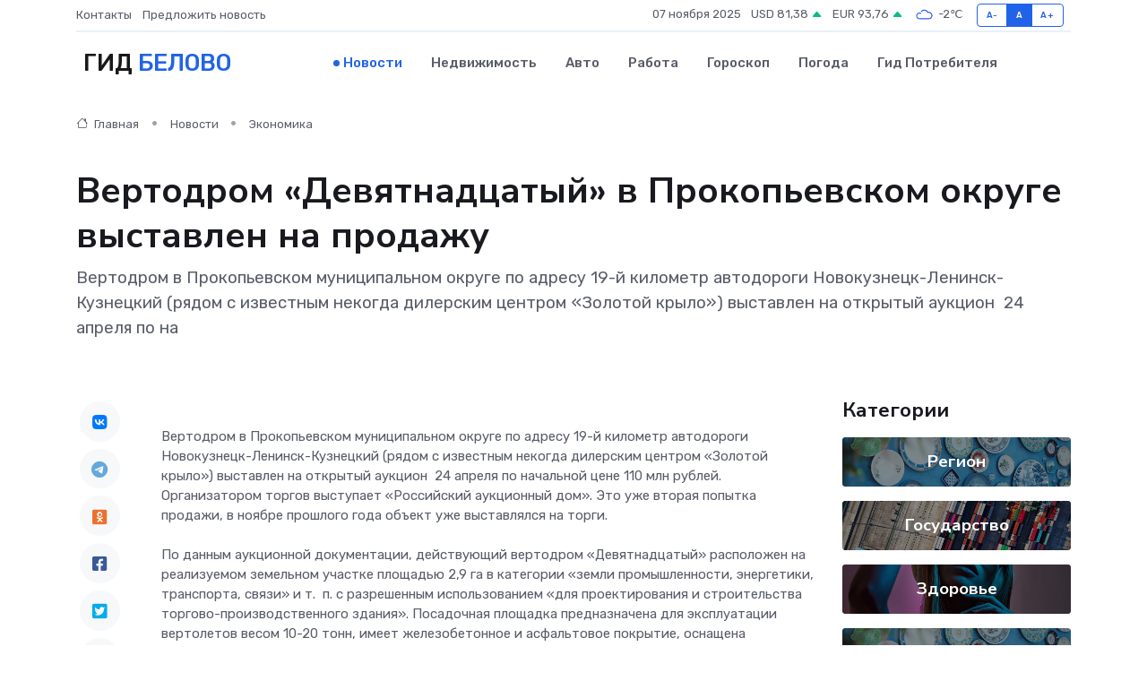

--- FILE ---
content_type: text/html; charset=UTF-8
request_url: https://belovo-gid.ru/news/ekonomika/vertodrom-devyatnadcatyy-v-prokopevskom-okruge-vystavlen-na-prodazhu.htm
body_size: 9272
content:
<!DOCTYPE html>
<html lang="ru">
<head>
	<meta charset="utf-8">
	<meta name="csrf-token" content="vAYsmspgbi7ZYzo1nuJvN0OBWae33gamYNKortmg">
    <meta http-equiv="X-UA-Compatible" content="IE=edge">
    <meta name="viewport" content="width=device-width, initial-scale=1">
    <title>Вертодром «Девятнадцатый» в Прокопьевском округе выставлен на продажу - новости Белово</title>
    <meta name="description" property="description" content="Вертодром в Прокопьевском муниципальном округе по адресу 19-й километр автодороги Новокузнецк-Ленинск-Кузнецкий (рядом с известным некогда дилерским центром «Золотой крыло») выставлен на открытый аукцион&nbsp; 24...">
    
    <meta property="fb:pages" content="105958871990207" />
    <link rel="shortcut icon" type="image/x-icon" href="https://belovo-gid.ru/favicon.svg">
    <link rel="canonical" href="https://belovo-gid.ru/news/ekonomika/vertodrom-devyatnadcatyy-v-prokopevskom-okruge-vystavlen-na-prodazhu.htm">
    <link rel="preconnect" href="https://fonts.gstatic.com">
    <link rel="dns-prefetch" href="https://fonts.googleapis.com">
    <link rel="dns-prefetch" href="https://pagead2.googlesyndication.com">
    <link rel="dns-prefetch" href="https://res.cloudinary.com">
    <link href="https://fonts.googleapis.com/css2?family=Nunito+Sans:wght@400;700&family=Rubik:wght@400;500;700&display=swap" rel="stylesheet">
    <link rel="stylesheet" type="text/css" href="https://belovo-gid.ru/assets/font-awesome/css/all.min.css">
    <link rel="stylesheet" type="text/css" href="https://belovo-gid.ru/assets/bootstrap-icons/bootstrap-icons.css">
    <link rel="stylesheet" type="text/css" href="https://belovo-gid.ru/assets/tiny-slider/tiny-slider.css">
    <link rel="stylesheet" type="text/css" href="https://belovo-gid.ru/assets/glightbox/css/glightbox.min.css">
    <link rel="stylesheet" type="text/css" href="https://belovo-gid.ru/assets/plyr/plyr.css">
    <link id="style-switch" rel="stylesheet" type="text/css" href="https://belovo-gid.ru/assets/css/style.css">
    <link rel="stylesheet" type="text/css" href="https://belovo-gid.ru/assets/css/style2.css">

    <meta name="twitter:card" content="summary">
    <meta name="twitter:site" content="@mysite">
    <meta name="twitter:title" content="Вертодром «Девятнадцатый» в Прокопьевском округе выставлен на продажу - новости Белово">
    <meta name="twitter:description" content="Вертодром в Прокопьевском муниципальном округе по адресу 19-й километр автодороги Новокузнецк-Ленинск-Кузнецкий (рядом с известным некогда дилерским центром «Золотой крыло») выставлен на открытый аукцион&nbsp; 24...">
    <meta name="twitter:creator" content="@mysite">
    <meta name="twitter:image:src" content="https://res.cloudinary.com/dypihyesp/image/upload/afurhbn1x5rnxudzxssu">
    <meta name="twitter:domain" content="belovo-gid.ru">
    <meta name="twitter:card" content="summary_large_image" /><meta name="twitter:image" content="https://res.cloudinary.com/dypihyesp/image/upload/afurhbn1x5rnxudzxssu">

    <meta property="og:url" content="http://belovo-gid.ru/news/ekonomika/vertodrom-devyatnadcatyy-v-prokopevskom-okruge-vystavlen-na-prodazhu.htm">
    <meta property="og:title" content="Вертодром «Девятнадцатый» в Прокопьевском округе выставлен на продажу - новости Белово">
    <meta property="og:description" content="Вертодром в Прокопьевском муниципальном округе по адресу 19-й километр автодороги Новокузнецк-Ленинск-Кузнецкий (рядом с известным некогда дилерским центром «Золотой крыло») выставлен на открытый аукцион&nbsp; 24...">
    <meta property="og:type" content="website">
    <meta property="og:image" content="https://res.cloudinary.com/dypihyesp/image/upload/afurhbn1x5rnxudzxssu">
    <meta property="og:locale" content="ru_RU">
    <meta property="og:site_name" content="Гид Белово">
    

    <link rel="image_src" href="https://res.cloudinary.com/dypihyesp/image/upload/afurhbn1x5rnxudzxssu" />

    <link rel="alternate" type="application/rss+xml" href="https://belovo-gid.ru/feed" title="Белово: гид, новости, афиша">
        <script async src="https://pagead2.googlesyndication.com/pagead/js/adsbygoogle.js"></script>
    <script>
        (adsbygoogle = window.adsbygoogle || []).push({
            google_ad_client: "ca-pub-0899253526956684",
            enable_page_level_ads: true
        });
    </script>
        
    
    
    
    <script>if (window.top !== window.self) window.top.location.replace(window.self.location.href);</script>
    <script>if(self != top) { top.location=document.location;}</script>

<!-- Google tag (gtag.js) -->
<script async src="https://www.googletagmanager.com/gtag/js?id=G-71VQP5FD0J"></script>
<script>
  window.dataLayer = window.dataLayer || [];
  function gtag(){dataLayer.push(arguments);}
  gtag('js', new Date());

  gtag('config', 'G-71VQP5FD0J');
</script>
</head>
<body>
<script type="text/javascript" > (function(m,e,t,r,i,k,a){m[i]=m[i]||function(){(m[i].a=m[i].a||[]).push(arguments)}; m[i].l=1*new Date();k=e.createElement(t),a=e.getElementsByTagName(t)[0],k.async=1,k.src=r,a.parentNode.insertBefore(k,a)}) (window, document, "script", "https://mc.yandex.ru/metrika/tag.js", "ym"); ym(54006904, "init", {}); ym(86840228, "init", { clickmap:true, trackLinks:true, accurateTrackBounce:true, webvisor:true });</script> <noscript><div><img src="https://mc.yandex.ru/watch/54006904" style="position:absolute; left:-9999px;" alt="" /><img src="https://mc.yandex.ru/watch/86840228" style="position:absolute; left:-9999px;" alt="" /></div></noscript>
<script type="text/javascript">
    new Image().src = "//counter.yadro.ru/hit?r"+escape(document.referrer)+((typeof(screen)=="undefined")?"":";s"+screen.width+"*"+screen.height+"*"+(screen.colorDepth?screen.colorDepth:screen.pixelDepth))+";u"+escape(document.URL)+";h"+escape(document.title.substring(0,150))+";"+Math.random();
</script>
<!-- Rating@Mail.ru counter -->
<script type="text/javascript">
var _tmr = window._tmr || (window._tmr = []);
_tmr.push({id: "3138453", type: "pageView", start: (new Date()).getTime()});
(function (d, w, id) {
  if (d.getElementById(id)) return;
  var ts = d.createElement("script"); ts.type = "text/javascript"; ts.async = true; ts.id = id;
  ts.src = "https://top-fwz1.mail.ru/js/code.js";
  var f = function () {var s = d.getElementsByTagName("script")[0]; s.parentNode.insertBefore(ts, s);};
  if (w.opera == "[object Opera]") { d.addEventListener("DOMContentLoaded", f, false); } else { f(); }
})(document, window, "topmailru-code");
</script><noscript><div>
<img src="https://top-fwz1.mail.ru/counter?id=3138453;js=na" style="border:0;position:absolute;left:-9999px;" alt="Top.Mail.Ru" />
</div></noscript>
<!-- //Rating@Mail.ru counter -->

<header class="navbar-light navbar-sticky header-static">
    <div class="navbar-top d-none d-lg-block small">
        <div class="container">
            <div class="d-md-flex justify-content-between align-items-center my-1">
                <!-- Top bar left -->
                <ul class="nav">
                    <li class="nav-item">
                        <a class="nav-link ps-0" href="https://belovo-gid.ru/contacts">Контакты</a>
                    </li>
                    <li class="nav-item">
                        <a class="nav-link ps-0" href="https://belovo-gid.ru/sendnews">Предложить новость</a>
                    </li>
                    
                </ul>
                <!-- Top bar right -->
                <div class="d-flex align-items-center">
                    
                    <ul class="list-inline mb-0 text-center text-sm-end me-3">
						<li class="list-inline-item">
							<span>07 ноября 2025</span>
						</li>
                        <li class="list-inline-item">
                            <a class="nav-link px-0" href="https://belovo-gid.ru/currency">
                                <span>USD 81,38 <i class="bi bi-caret-up-fill text-success"></i></span>
                            </a>
						</li>
                        <li class="list-inline-item">
                            <a class="nav-link px-0" href="https://belovo-gid.ru/currency">
                                <span>EUR 93,76 <i class="bi bi-caret-up-fill text-success"></i></span>
                            </a>
						</li>
						<li class="list-inline-item">
                            <a class="nav-link px-0" href="https://belovo-gid.ru/pogoda">
                                <svg xmlns="http://www.w3.org/2000/svg" width="25" height="25" viewBox="0 0 30 30"><path fill="#315EFB" fill-rule="evenodd" d="M25.036 13.066a4.948 4.948 0 0 1 0 5.868A4.99 4.99 0 0 1 20.99 21H8.507a4.49 4.49 0 0 1-3.64-1.86 4.458 4.458 0 0 1 0-5.281A4.491 4.491 0 0 1 8.506 12c.686 0 1.37.159 1.996.473a.5.5 0 0 1 .16.766l-.33.399a.502.502 0 0 1-.598.132 2.976 2.976 0 0 0-3.346.608 3.007 3.007 0 0 0 .334 4.532c.527.396 1.177.59 1.836.59H20.94a3.54 3.54 0 0 0 2.163-.711 3.497 3.497 0 0 0 1.358-3.206 3.45 3.45 0 0 0-.706-1.727A3.486 3.486 0 0 0 20.99 12.5c-.07 0-.138.016-.208.02-.328.02-.645.085-.947.192a.496.496 0 0 1-.63-.287 4.637 4.637 0 0 0-.445-.874 4.495 4.495 0 0 0-.584-.733A4.461 4.461 0 0 0 14.998 9.5a4.46 4.46 0 0 0-3.177 1.318 2.326 2.326 0 0 0-.135.147.5.5 0 0 1-.592.131 5.78 5.78 0 0 0-.453-.19.5.5 0 0 1-.21-.79A5.97 5.97 0 0 1 14.998 8a5.97 5.97 0 0 1 4.237 1.757c.398.399.704.85.966 1.319.262-.042.525-.076.79-.076a4.99 4.99 0 0 1 4.045 2.066zM0 0v30V0zm30 0v30V0z"></path></svg>
                                <span>-2&#8451;</span>
                            </a>
						</li>
					</ul>

                    <!-- Font size accessibility START -->
                    <div class="btn-group me-2" role="group" aria-label="font size changer">
                        <input type="radio" class="btn-check" name="fntradio" id="font-sm">
                        <label class="btn btn-xs btn-outline-primary mb-0" for="font-sm">A-</label>

                        <input type="radio" class="btn-check" name="fntradio" id="font-default" checked>
                        <label class="btn btn-xs btn-outline-primary mb-0" for="font-default">A</label>

                        <input type="radio" class="btn-check" name="fntradio" id="font-lg">
                        <label class="btn btn-xs btn-outline-primary mb-0" for="font-lg">A+</label>
                    </div>

                    
                </div>
            </div>
            <!-- Divider -->
            <div class="border-bottom border-2 border-primary opacity-1"></div>
        </div>
    </div>

    <!-- Logo Nav START -->
    <nav class="navbar navbar-expand-lg">
        <div class="container">
            <!-- Logo START -->
            <a class="navbar-brand" href="https://belovo-gid.ru" style="text-align: end;">
                
                			<span class="ms-2 fs-3 text-uppercase fw-normal">Гид <span style="color: #2163e8;">Белово</span></span>
                            </a>
            <!-- Logo END -->

            <!-- Responsive navbar toggler -->
            <button class="navbar-toggler ms-auto" type="button" data-bs-toggle="collapse"
                data-bs-target="#navbarCollapse" aria-controls="navbarCollapse" aria-expanded="false"
                aria-label="Toggle navigation">
                <span class="text-body h6 d-none d-sm-inline-block">Menu</span>
                <span class="navbar-toggler-icon"></span>
            </button>

            <!-- Main navbar START -->
            <div class="collapse navbar-collapse" id="navbarCollapse">
                <ul class="navbar-nav navbar-nav-scroll mx-auto">
                                        <li class="nav-item"> <a class="nav-link active" href="https://belovo-gid.ru/news">Новости</a></li>
                                        <li class="nav-item"> <a class="nav-link" href="https://belovo-gid.ru/realty">Недвижимость</a></li>
                                        <li class="nav-item"> <a class="nav-link" href="https://belovo-gid.ru/auto">Авто</a></li>
                                        <li class="nav-item"> <a class="nav-link" href="https://belovo-gid.ru/job">Работа</a></li>
                                        <li class="nav-item"> <a class="nav-link" href="https://belovo-gid.ru/horoscope">Гороскоп</a></li>
                                        <li class="nav-item"> <a class="nav-link" href="https://belovo-gid.ru/pogoda">Погода</a></li>
                                        <li class="nav-item"> <a class="nav-link" href="https://belovo-gid.ru/poleznoe">Гид потребителя</a></li>
                                    </ul>
            </div>
            <!-- Main navbar END -->

            
        </div>
    </nav>
    <!-- Logo Nav END -->
</header>
    <main>
        <!-- =======================
                Main content START -->
        <section class="pt-3 pb-lg-5">
            <div class="container" data-sticky-container>
                <div class="row">
                    <!-- Main Post START -->
                    <div class="col-lg-9">
                        <!-- Categorie Detail START -->
                        <div class="mb-4">
							<nav aria-label="breadcrumb" itemscope itemtype="http://schema.org/BreadcrumbList">
								<ol class="breadcrumb breadcrumb-dots">
									<li class="breadcrumb-item" itemprop="itemListElement" itemscope itemtype="http://schema.org/ListItem">
										<meta itemprop="name" content="Гид Белово">
										<meta itemprop="position" content="1">
										<meta itemprop="item" content="https://belovo-gid.ru">
										<a itemprop="url" href="https://belovo-gid.ru">
										<i class="bi bi-house me-1"></i> Главная
										</a>
									</li>
									<li class="breadcrumb-item" itemprop="itemListElement" itemscope itemtype="http://schema.org/ListItem">
										<meta itemprop="name" content="Новости">
										<meta itemprop="position" content="2">
										<meta itemprop="item" content="https://belovo-gid.ru/news">
										<a itemprop="url" href="https://belovo-gid.ru/news"> Новости</a>
									</li>
									<li class="breadcrumb-item" aria-current="page" itemprop="itemListElement" itemscope itemtype="http://schema.org/ListItem">
										<meta itemprop="name" content="Экономика">
										<meta itemprop="position" content="3">
										<meta itemprop="item" content="https://belovo-gid.ru/news/ekonomika">
										<a itemprop="url" href="https://belovo-gid.ru/news/ekonomika"> Экономика</a>
									</li>
									<li aria-current="page" itemprop="itemListElement" itemscope itemtype="http://schema.org/ListItem">
									<meta itemprop="name" content="Вертодром «Девятнадцатый» в Прокопьевском округе выставлен на продажу">
									<meta itemprop="position" content="4" />
									<meta itemprop="item" content="https://belovo-gid.ru/news/ekonomika/vertodrom-devyatnadcatyy-v-prokopevskom-okruge-vystavlen-na-prodazhu.htm">
									</li>
								</ol>
							</nav>
						
                        </div>
                    </div>
                </div>
                <div class="row align-items-center">
                                                        <!-- Content -->
                    <div class="col-md-12 mt-4 mt-md-0">
                                            <h1 class="display-6">Вертодром «Девятнадцатый» в Прокопьевском округе выставлен на продажу</h1>
                        <p class="lead">Вертодром в Прокопьевском муниципальном округе по адресу 19-й километр автодороги Новокузнецк-Ленинск-Кузнецкий (рядом с известным некогда дилерским центром «Золотой крыло») выставлен на открытый аукцион&nbsp; 24 апреля по на</p>
                    </div>
				                                    </div>
            </div>
        </section>
        <!-- =======================
        Main START -->
        <section class="pt-0">
            <div class="container position-relative" data-sticky-container>
                <div class="row">
                    <!-- Left sidebar START -->
                    <div class="col-md-1">
                        <div class="text-start text-lg-center mb-5" data-sticky data-margin-top="80" data-sticky-for="767">
                            <style>
                                .fa-vk::before {
                                    color: #07f;
                                }
                                .fa-telegram::before {
                                    color: #64a9dc;
                                }
                                .fa-facebook-square::before {
                                    color: #3b5998;
                                }
                                .fa-odnoklassniki-square::before {
                                    color: #eb722e;
                                }
                                .fa-twitter-square::before {
                                    color: #00aced;
                                }
                                .fa-whatsapp::before {
                                    color: #65bc54;
                                }
                                .fa-viber::before {
                                    color: #7b519d;
                                }
                                .fa-moimir svg {
                                    background-color: #168de2;
                                    height: 18px;
                                    width: 18px;
                                    background-size: 18px 18px;
                                    border-radius: 4px;
                                    margin-bottom: 2px;
                                }
                            </style>
                            <ul class="nav text-white-force">
                                <li class="nav-item">
                                    <a class="nav-link icon-md rounded-circle m-1 p-0 fs-5 bg-light" href="https://vk.com/share.php?url=https://belovo-gid.ru/news/ekonomika/vertodrom-devyatnadcatyy-v-prokopevskom-okruge-vystavlen-na-prodazhu.htm&title=Вертодром «Девятнадцатый» в Прокопьевском округе выставлен на продажу - новости Белово&utm_source=share" rel="nofollow" target="_blank">
                                        <i class="fab fa-vk align-middle text-body"></i>
                                    </a>
                                </li>
                                <li class="nav-item">
                                    <a class="nav-link icon-md rounded-circle m-1 p-0 fs-5 bg-light" href="https://t.me/share/url?url=https://belovo-gid.ru/news/ekonomika/vertodrom-devyatnadcatyy-v-prokopevskom-okruge-vystavlen-na-prodazhu.htm&text=Вертодром «Девятнадцатый» в Прокопьевском округе выставлен на продажу - новости Белово&utm_source=share" rel="nofollow" target="_blank">
                                        <i class="fab fa-telegram align-middle text-body"></i>
                                    </a>
                                </li>
                                <li class="nav-item">
                                    <a class="nav-link icon-md rounded-circle m-1 p-0 fs-5 bg-light" href="https://connect.ok.ru/offer?url=https://belovo-gid.ru/news/ekonomika/vertodrom-devyatnadcatyy-v-prokopevskom-okruge-vystavlen-na-prodazhu.htm&title=Вертодром «Девятнадцатый» в Прокопьевском округе выставлен на продажу - новости Белово&utm_source=share" rel="nofollow" target="_blank">
                                        <i class="fab fa-odnoklassniki-square align-middle text-body"></i>
                                    </a>
                                </li>
                                <li class="nav-item">
                                    <a class="nav-link icon-md rounded-circle m-1 p-0 fs-5 bg-light" href="https://www.facebook.com/sharer.php?src=sp&u=https://belovo-gid.ru/news/ekonomika/vertodrom-devyatnadcatyy-v-prokopevskom-okruge-vystavlen-na-prodazhu.htm&title=Вертодром «Девятнадцатый» в Прокопьевском округе выставлен на продажу - новости Белово&utm_source=share" rel="nofollow" target="_blank">
                                        <i class="fab fa-facebook-square align-middle text-body"></i>
                                    </a>
                                </li>
                                <li class="nav-item">
                                    <a class="nav-link icon-md rounded-circle m-1 p-0 fs-5 bg-light" href="https://twitter.com/intent/tweet?text=Вертодром «Девятнадцатый» в Прокопьевском округе выставлен на продажу - новости Белово&url=https://belovo-gid.ru/news/ekonomika/vertodrom-devyatnadcatyy-v-prokopevskom-okruge-vystavlen-na-prodazhu.htm&utm_source=share" rel="nofollow" target="_blank">
                                        <i class="fab fa-twitter-square align-middle text-body"></i>
                                    </a>
                                </li>
                                <li class="nav-item">
                                    <a class="nav-link icon-md rounded-circle m-1 p-0 fs-5 bg-light" href="https://api.whatsapp.com/send?text=Вертодром «Девятнадцатый» в Прокопьевском округе выставлен на продажу - новости Белово https://belovo-gid.ru/news/ekonomika/vertodrom-devyatnadcatyy-v-prokopevskom-okruge-vystavlen-na-prodazhu.htm&utm_source=share" rel="nofollow" target="_blank">
                                        <i class="fab fa-whatsapp align-middle text-body"></i>
                                    </a>
                                </li>
                                <li class="nav-item">
                                    <a class="nav-link icon-md rounded-circle m-1 p-0 fs-5 bg-light" href="viber://forward?text=Вертодром «Девятнадцатый» в Прокопьевском округе выставлен на продажу - новости Белово https://belovo-gid.ru/news/ekonomika/vertodrom-devyatnadcatyy-v-prokopevskom-okruge-vystavlen-na-prodazhu.htm&utm_source=share" rel="nofollow" target="_blank">
                                        <i class="fab fa-viber align-middle text-body"></i>
                                    </a>
                                </li>
                                <li class="nav-item">
                                    <a class="nav-link icon-md rounded-circle m-1 p-0 fs-5 bg-light" href="https://connect.mail.ru/share?url=https://belovo-gid.ru/news/ekonomika/vertodrom-devyatnadcatyy-v-prokopevskom-okruge-vystavlen-na-prodazhu.htm&title=Вертодром «Девятнадцатый» в Прокопьевском округе выставлен на продажу - новости Белово&utm_source=share" rel="nofollow" target="_blank">
                                        <i class="fab fa-moimir align-middle text-body"><svg viewBox='0 0 24 24' xmlns='http://www.w3.org/2000/svg'><path d='M8.889 9.667a1.333 1.333 0 100-2.667 1.333 1.333 0 000 2.667zm6.222 0a1.333 1.333 0 100-2.667 1.333 1.333 0 000 2.667zm4.77 6.108l-1.802-3.028a.879.879 0 00-1.188-.307.843.843 0 00-.313 1.166l.214.36a6.71 6.71 0 01-4.795 1.996 6.711 6.711 0 01-4.792-1.992l.217-.364a.844.844 0 00-.313-1.166.878.878 0 00-1.189.307l-1.8 3.028a.844.844 0 00.312 1.166.88.88 0 001.189-.307l.683-1.147a8.466 8.466 0 005.694 2.18 8.463 8.463 0 005.698-2.184l.685 1.151a.873.873 0 001.189.307.844.844 0 00.312-1.166z' fill='#FFF' fill-rule='evenodd'/></svg></i>
                                    </a>
                                </li>
                                
                            </ul>
                        </div>
                    </div>
                    <!-- Left sidebar END -->

                    <!-- Main Content START -->
                    <div class="col-md-10 col-lg-8 mb-5">
                        <div class="mb-4">
                                                    </div>
                        <div itemscope itemtype="http://schema.org/NewsArticle">
                            <meta itemprop="headline" content="Вертодром «Девятнадцатый» в Прокопьевском округе выставлен на продажу">
                            <meta itemprop="identifier" content="https://belovo-gid.ru/451">
                            <span itemprop="articleBody">Вертодром в Прокопьевском муниципальном округе по адресу 19-й километр автодороги Новокузнецк-Ленинск-Кузнецкий (рядом с известным некогда дилерским центром «Золотой крыло») выставлен на открытый аукцион&nbsp;  24 апреля по начальной цене 110 млн рублей. Организатором торгов выступает «Российский аукционный дом». Это уже вторая попытка продажи, в ноябре прошлого года объект уже выставлялся на торги. <br> <br> По данным аукционной документации, действующий вертодром «Девятнадцатый» расположен на реализуемом земельном участке площадью 2,9 га в категории «земли промышленности, энергетики, транспорта, связи» и т.&nbsp; п. с разрешенным использованием «для проектирования и строительства торгово-производственного здания». Посадочная площадка предназначена для эксплуатации вертолетов весом 10-20 тонн, имеет железобетонное и асфальтовое покрытие, оснащена светосигнальным оборудование, располагает четырьмя посадочными полосами для вертолетов, пятью стоянками открытого типа и зданием командно-диспетчерского пункта. <br> <br>  «Авант-ПАРТНЕР»  <br></span>
                        </div>
                                                                        <div><a href="http://www.avant-partner.ru/news/17050.html" target="_blank" rel="author">Источник</a></div>
                                                                        <div class="col-12 mt-3"><a href="https://belovo-gid.ru/sendnews">Предложить новость</a></div>
                        <div class="col-12 mt-5">
                            <h2 class="my-3">Последние новости</h2>
                            <div class="row gy-4">
                                <!-- Card item START -->
<div class="col-sm-6">
    <div class="card" itemscope="" itemtype="http://schema.org/BlogPosting">
        <!-- Card img -->
        <div class="position-relative">
                        <img class="card-img" src="https://res.cloudinary.com/dypihyesp/image/upload/c_fill,w_420,h_315,q_auto,g_face/t9j1rr3ikvpmhh9e0qxm" alt="Сегодня, 4 апреля, мысковчане активно вышли на Всекузбасский субботник, посвященный 80-летию Победы в Великой Отечественной войне" itemprop="image">
                    </div>
        <div class="card-body px-0 pt-3" itemprop="name">
            <h4 class="card-title" itemprop="headline"><a href="https://belovo-gid.ru/news/region/segodnya-4-aprelya-myskovchane-aktivno-vyshli-na-vsekuzbasskiy-subbotnik-posvyaschennyy-80-letiyu-pobedy-v-velikoy-otechestvennoy-voyne.htm"
                    class="btn-link text-reset fw-bold" itemprop="url">Сегодня, 4 апреля, мысковчане активно вышли на Всекузбасский субботник, посвященный 80-летию Победы в Великой Отечественной войне</a></h4>
            <p class="card-text" itemprop="articleBody">Этот день собрал людей разных возрастов и профессий, объединенных общей целью — сделать родной город чище и красивее.</p>
        </div>
        <meta itemprop="author" content="Редактор"/>
        <meta itemscope itemprop="mainEntityOfPage" itemType="https://schema.org/WebPage" itemid="https://belovo-gid.ru/news/region/segodnya-4-aprelya-myskovchane-aktivno-vyshli-na-vsekuzbasskiy-subbotnik-posvyaschennyy-80-letiyu-pobedy-v-velikoy-otechestvennoy-voyne.htm"/>
        <meta itemprop="dateModified" content="2025-04-06"/>
        <meta itemprop="datePublished" content="2025-04-06"/>
    </div>
</div>
<!-- Card item END -->
<!-- Card item START -->
<div class="col-sm-6">
    <div class="card" itemscope="" itemtype="http://schema.org/BlogPosting">
        <!-- Card img -->
        <div class="position-relative">
                        <img class="card-img" src="https://belovo-gid.ru/images/noimg-420x315.png" alt="Анонс прямой телефонной линии с 7 по 11 апреля 2025 года">
                    </div>
        <div class="card-body px-0 pt-3" itemprop="name">
            <h4 class="card-title" itemprop="headline"><a href="https://belovo-gid.ru/news/region/anons-pryamoy-telefonnoy-linii-s-7-po-11-aprelya-2025-goda.htm"
                    class="btn-link text-reset fw-bold" itemprop="url">Анонс прямой телефонной линии с 7 по 11 апреля 2025 года</a></h4>
            <p class="card-text" itemprop="articleBody">С 7 по 11 апреля кузбассовцы могут обратиться к заместителям председателя правительства Кузбасса и руководителям исполнительных органов региона по телефонам прямой линии.</p>
        </div>
        <meta itemprop="author" content="Редактор"/>
        <meta itemscope itemprop="mainEntityOfPage" itemType="https://schema.org/WebPage" itemid="https://belovo-gid.ru/news/region/anons-pryamoy-telefonnoy-linii-s-7-po-11-aprelya-2025-goda.htm"/>
        <meta itemprop="dateModified" content="2025-04-06"/>
        <meta itemprop="datePublished" content="2025-04-06"/>
    </div>
</div>
<!-- Card item END -->
<!-- Card item START -->
<div class="col-sm-6">
    <div class="card" itemscope="" itemtype="http://schema.org/BlogPosting">
        <!-- Card img -->
        <div class="position-relative">
                        <img class="card-img" src="https://res.cloudinary.com/dypihyesp/image/upload/c_fill,w_420,h_315,q_auto,g_face/uqas8xzyyujikfxrefor" alt="Сезон большой уборки продолжается!" itemprop="image">
                    </div>
        <div class="card-body px-0 pt-3" itemprop="name">
            <h4 class="card-title" itemprop="headline"><a href="https://belovo-gid.ru/news/region/sezon-bolshoy-uborki-prodolzhaetsya.htm"
                    class="btn-link text-reset fw-bold" itemprop="url">Сезон большой уборки продолжается!</a></h4>
            <p class="card-text" itemprop="articleBody">Рабочие коллективы, общественники, школьники и студенты вновь вышли на субботник – убирали прошлогоднюю листву и мусор, подметали тротуары.</p>
        </div>
        <meta itemprop="author" content="Редактор"/>
        <meta itemscope itemprop="mainEntityOfPage" itemType="https://schema.org/WebPage" itemid="https://belovo-gid.ru/news/region/sezon-bolshoy-uborki-prodolzhaetsya.htm"/>
        <meta itemprop="dateModified" content="2025-04-06"/>
        <meta itemprop="datePublished" content="2025-04-06"/>
    </div>
</div>
<!-- Card item END -->
<!-- Card item START -->
<div class="col-sm-6">
    <div class="card" itemscope="" itemtype="http://schema.org/BlogPosting">
        <!-- Card img -->
        <div class="position-relative">
            <img class="card-img" src="https://res.cloudinary.com/dyrkqtkvm/image/upload/c_fill,w_420,h_315,q_auto,g_face/dd3txzimvthknj2dpnk7" alt="Герои‑невидимки: 10 мест, где вы сталкиваетесь со стойками СОН ежедневно" itemprop="image">
        </div>
        <div class="card-body px-0 pt-3" itemprop="name">
            <h4 class="card-title" itemprop="headline"><a href="https://tumen-gid.ru/news/ekonomika/geroi-nevidimki-10-mest-gde-vy-stalkivaetes-so-stoykami-son-ezhednevno.htm" class="btn-link text-reset fw-bold" itemprop="url">Герои‑невидимки: 10 мест, где вы сталкиваетесь со стойками СОН ежедневно</a></h4>
            <p class="card-text" itemprop="articleBody">Железобетонные стойки СОН окружают нас повсюду — даже если мы не знаем, что это они</p>
        </div>
        <meta itemprop="author" content="Редактор"/>
        <meta itemscope itemprop="mainEntityOfPage" itemType="https://schema.org/WebPage" itemid="https://tumen-gid.ru/news/ekonomika/geroi-nevidimki-10-mest-gde-vy-stalkivaetes-so-stoykami-son-ezhednevno.htm"/>
        <meta itemprop="dateModified" content="2025-11-07"/>
        <meta itemprop="datePublished" content="2025-11-07"/>
    </div>
</div>
<!-- Card item END -->
                            </div>
                        </div>
						<div class="col-12 bg-primary bg-opacity-10 p-2 mt-3 rounded">
							Здесь вы найдете свежие и актуальные <a href="https://petropavlovsk-kamchatskij-gid.ru">новости в Петропавловске-Камчатском</a>, охватывающие все важные события в городе
						</div>
                        <!-- Comments START -->
                        <div class="mt-5">
                            <h3>Комментарии (0)</h3>
                        </div>
                        <!-- Comments END -->
                        <!-- Reply START -->
                        <div>
                            <h3>Добавить комментарий</h3>
                            <small>Ваш email не публикуется. Обязательные поля отмечены *</small>
                            <form class="row g-3 mt-2">
                                <div class="col-md-6">
                                    <label class="form-label">Имя *</label>
                                    <input type="text" class="form-control" aria-label="First name">
                                </div>
                                <div class="col-md-6">
                                    <label class="form-label">Email *</label>
                                    <input type="email" class="form-control">
                                </div>
                                <div class="col-12">
                                    <label class="form-label">Текст комментария *</label>
                                    <textarea class="form-control" rows="3"></textarea>
                                </div>
                                <div class="col-12">
                                    <button type="submit" class="btn btn-primary">Оставить комментарий</button>
                                </div>
                            </form>
                        </div>
                        <!-- Reply END -->
                    </div>
                    <!-- Main Content END -->
                    <!-- Right sidebar START -->
                    <div class="col-lg-3 d-none d-lg-block">
                        <div data-sticky data-margin-top="80" data-sticky-for="991">
                            <!-- Categories -->
                            <div>
                                <h4 class="mb-3">Категории</h4>
                                                                    <!-- Category item -->
                                    <div class="text-center mb-3 card-bg-scale position-relative overflow-hidden rounded"
                                        style="background-image:url(https://belovo-gid.ru/assets/images/blog/4by3/02.jpg); background-position: center left; background-size: cover;">
                                        <div class="bg-dark-overlay-4 p-3">
                                            <a href="https://belovo-gid.ru/news/region"
                                                class="stretched-link btn-link fw-bold text-white h5">Регион</a>
                                        </div>
                                    </div>
                                                                    <!-- Category item -->
                                    <div class="text-center mb-3 card-bg-scale position-relative overflow-hidden rounded"
                                        style="background-image:url(https://belovo-gid.ru/assets/images/blog/4by3/05.jpg); background-position: center left; background-size: cover;">
                                        <div class="bg-dark-overlay-4 p-3">
                                            <a href="https://belovo-gid.ru/news/gosudarstvo"
                                                class="stretched-link btn-link fw-bold text-white h5">Государство</a>
                                        </div>
                                    </div>
                                                                    <!-- Category item -->
                                    <div class="text-center mb-3 card-bg-scale position-relative overflow-hidden rounded"
                                        style="background-image:url(https://belovo-gid.ru/assets/images/blog/4by3/08.jpg); background-position: center left; background-size: cover;">
                                        <div class="bg-dark-overlay-4 p-3">
                                            <a href="https://belovo-gid.ru/news/zdorove"
                                                class="stretched-link btn-link fw-bold text-white h5">Здоровье</a>
                                        </div>
                                    </div>
                                                                    <!-- Category item -->
                                    <div class="text-center mb-3 card-bg-scale position-relative overflow-hidden rounded"
                                        style="background-image:url(https://belovo-gid.ru/assets/images/blog/4by3/02.jpg); background-position: center left; background-size: cover;">
                                        <div class="bg-dark-overlay-4 p-3">
                                            <a href="https://belovo-gid.ru/news/ekonomika"
                                                class="stretched-link btn-link fw-bold text-white h5">Экономика</a>
                                        </div>
                                    </div>
                                                                    <!-- Category item -->
                                    <div class="text-center mb-3 card-bg-scale position-relative overflow-hidden rounded"
                                        style="background-image:url(https://belovo-gid.ru/assets/images/blog/4by3/09.jpg); background-position: center left; background-size: cover;">
                                        <div class="bg-dark-overlay-4 p-3">
                                            <a href="https://belovo-gid.ru/news/politika"
                                                class="stretched-link btn-link fw-bold text-white h5">Политика</a>
                                        </div>
                                    </div>
                                                                    <!-- Category item -->
                                    <div class="text-center mb-3 card-bg-scale position-relative overflow-hidden rounded"
                                        style="background-image:url(https://belovo-gid.ru/assets/images/blog/4by3/09.jpg); background-position: center left; background-size: cover;">
                                        <div class="bg-dark-overlay-4 p-3">
                                            <a href="https://belovo-gid.ru/news/nauka-i-obrazovanie"
                                                class="stretched-link btn-link fw-bold text-white h5">Наука и Образование</a>
                                        </div>
                                    </div>
                                                                    <!-- Category item -->
                                    <div class="text-center mb-3 card-bg-scale position-relative overflow-hidden rounded"
                                        style="background-image:url(https://belovo-gid.ru/assets/images/blog/4by3/05.jpg); background-position: center left; background-size: cover;">
                                        <div class="bg-dark-overlay-4 p-3">
                                            <a href="https://belovo-gid.ru/news/proisshestviya"
                                                class="stretched-link btn-link fw-bold text-white h5">Происшествия</a>
                                        </div>
                                    </div>
                                                                    <!-- Category item -->
                                    <div class="text-center mb-3 card-bg-scale position-relative overflow-hidden rounded"
                                        style="background-image:url(https://belovo-gid.ru/assets/images/blog/4by3/06.jpg); background-position: center left; background-size: cover;">
                                        <div class="bg-dark-overlay-4 p-3">
                                            <a href="https://belovo-gid.ru/news/religiya"
                                                class="stretched-link btn-link fw-bold text-white h5">Религия</a>
                                        </div>
                                    </div>
                                                                    <!-- Category item -->
                                    <div class="text-center mb-3 card-bg-scale position-relative overflow-hidden rounded"
                                        style="background-image:url(https://belovo-gid.ru/assets/images/blog/4by3/04.jpg); background-position: center left; background-size: cover;">
                                        <div class="bg-dark-overlay-4 p-3">
                                            <a href="https://belovo-gid.ru/news/kultura"
                                                class="stretched-link btn-link fw-bold text-white h5">Культура</a>
                                        </div>
                                    </div>
                                                                    <!-- Category item -->
                                    <div class="text-center mb-3 card-bg-scale position-relative overflow-hidden rounded"
                                        style="background-image:url(https://belovo-gid.ru/assets/images/blog/4by3/03.jpg); background-position: center left; background-size: cover;">
                                        <div class="bg-dark-overlay-4 p-3">
                                            <a href="https://belovo-gid.ru/news/sport"
                                                class="stretched-link btn-link fw-bold text-white h5">Спорт</a>
                                        </div>
                                    </div>
                                                                    <!-- Category item -->
                                    <div class="text-center mb-3 card-bg-scale position-relative overflow-hidden rounded"
                                        style="background-image:url(https://belovo-gid.ru/assets/images/blog/4by3/02.jpg); background-position: center left; background-size: cover;">
                                        <div class="bg-dark-overlay-4 p-3">
                                            <a href="https://belovo-gid.ru/news/obschestvo"
                                                class="stretched-link btn-link fw-bold text-white h5">Общество</a>
                                        </div>
                                    </div>
                                                            </div>
                        </div>
                    </div>
                    <!-- Right sidebar END -->
                </div>
        </section>
    </main>
<footer class="bg-dark pt-5">
    
    <!-- Footer copyright START -->
    <div class="bg-dark-overlay-3 mt-5">
        <div class="container">
            <div class="row align-items-center justify-content-md-between py-4">
                <div class="col-md-6">
                    <!-- Copyright -->
                    <div class="text-center text-md-start text-primary-hover text-muted">
                        &#169;2025 Белово. Все права защищены.
                    </div>
                </div>
                
            </div>
        </div>
    </div>
    <!-- Footer copyright END -->
    <script type="application/ld+json">
        {"@context":"https:\/\/schema.org","@type":"Organization","name":"\u0411\u0435\u043b\u043e\u0432\u043e - \u0433\u0438\u0434, \u043d\u043e\u0432\u043e\u0441\u0442\u0438, \u0430\u0444\u0438\u0448\u0430","url":"https:\/\/belovo-gid.ru","sameAs":["https:\/\/vk.com\/public224590100","https:\/\/t.me\/belovo_gid"]}
    </script>
</footer>
<!-- Back to top -->
<div class="back-top"><i class="bi bi-arrow-up-short"></i></div>
<script src="https://belovo-gid.ru/assets/bootstrap/js/bootstrap.bundle.min.js"></script>
<script src="https://belovo-gid.ru/assets/tiny-slider/tiny-slider.js"></script>
<script src="https://belovo-gid.ru/assets/sticky-js/sticky.min.js"></script>
<script src="https://belovo-gid.ru/assets/glightbox/js/glightbox.min.js"></script>
<script src="https://belovo-gid.ru/assets/plyr/plyr.js"></script>
<script src="https://belovo-gid.ru/assets/js/functions.js"></script>
<script src="https://yastatic.net/share2/share.js" async></script>
<script defer src="https://static.cloudflareinsights.com/beacon.min.js/vcd15cbe7772f49c399c6a5babf22c1241717689176015" integrity="sha512-ZpsOmlRQV6y907TI0dKBHq9Md29nnaEIPlkf84rnaERnq6zvWvPUqr2ft8M1aS28oN72PdrCzSjY4U6VaAw1EQ==" data-cf-beacon='{"version":"2024.11.0","token":"4f44c1c3398c4c4f8d91f67760fe996a","r":1,"server_timing":{"name":{"cfCacheStatus":true,"cfEdge":true,"cfExtPri":true,"cfL4":true,"cfOrigin":true,"cfSpeedBrain":true},"location_startswith":null}}' crossorigin="anonymous"></script>
</body>
</html>


--- FILE ---
content_type: text/html; charset=utf-8
request_url: https://www.google.com/recaptcha/api2/aframe
body_size: 267
content:
<!DOCTYPE HTML><html><head><meta http-equiv="content-type" content="text/html; charset=UTF-8"></head><body><script nonce="CgkgqiJ9ZesfxbF1rHiHlw">/** Anti-fraud and anti-abuse applications only. See google.com/recaptcha */ try{var clients={'sodar':'https://pagead2.googlesyndication.com/pagead/sodar?'};window.addEventListener("message",function(a){try{if(a.source===window.parent){var b=JSON.parse(a.data);var c=clients[b['id']];if(c){var d=document.createElement('img');d.src=c+b['params']+'&rc='+(localStorage.getItem("rc::a")?sessionStorage.getItem("rc::b"):"");window.document.body.appendChild(d);sessionStorage.setItem("rc::e",parseInt(sessionStorage.getItem("rc::e")||0)+1);localStorage.setItem("rc::h",'1762505344023');}}}catch(b){}});window.parent.postMessage("_grecaptcha_ready", "*");}catch(b){}</script></body></html>